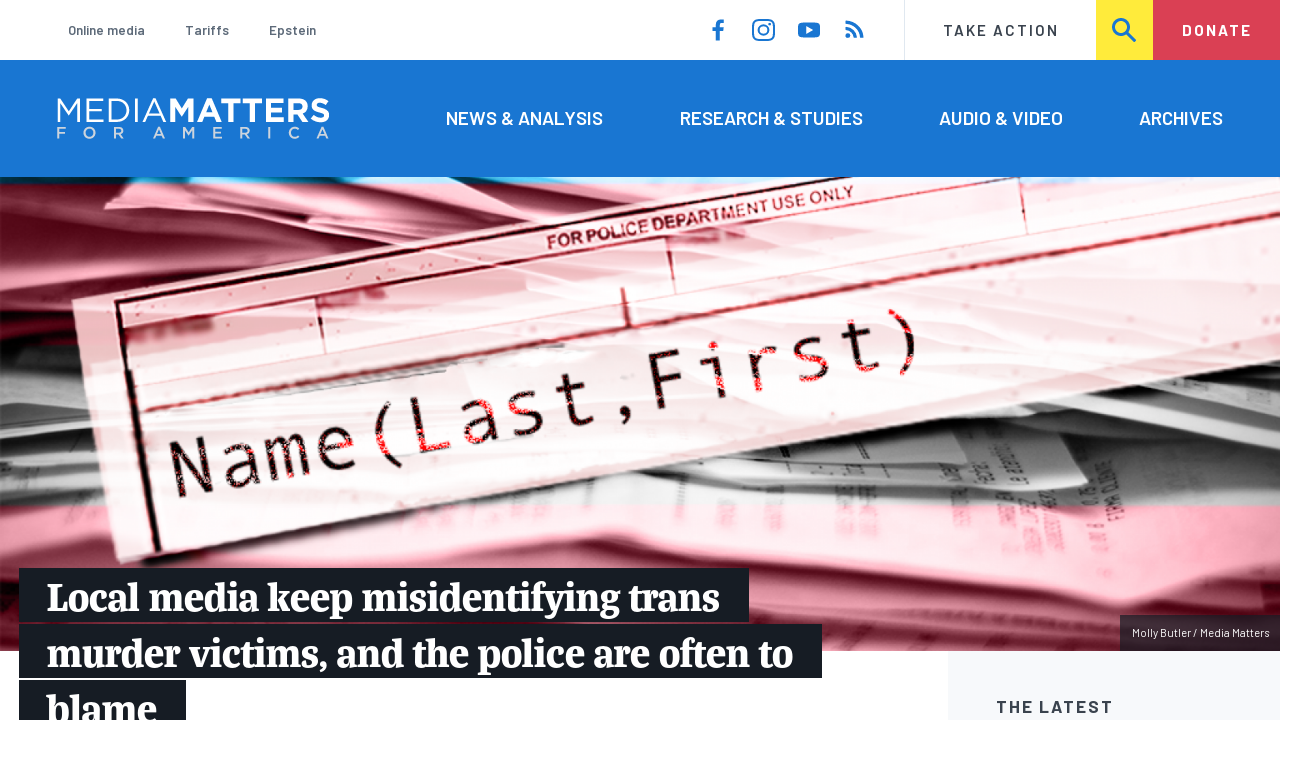

--- FILE ---
content_type: text/html; charset=UTF-8
request_url: https://www.mediamatters.org/justice-civil-liberties/media-keep-misidentifying-trans-murder-victims-police-are-blame
body_size: 26473
content:
<!DOCTYPE html>
<html lang="en" dir="ltr" prefix="content: http://purl.org/rss/1.0/modules/content/  dc: http://purl.org/dc/terms/  foaf: http://xmlns.com/foaf/0.1/  og: http://ogp.me/ns#  rdfs: http://www.w3.org/2000/01/rdf-schema#  schema: http://schema.org/  sioc: http://rdfs.org/sioc/ns#  sioct: http://rdfs.org/sioc/types#  skos: http://www.w3.org/2004/02/skos/core#  xsd: http://www.w3.org/2001/XMLSchema# ">
  <head>
    <meta charset="utf-8" />
<link rel="canonical" href="https://www.mediamatters.org/justice-civil-liberties/media-keep-misidentifying-trans-murder-victims-police-are-blame" />
<meta name="generator" content="Drupal 8" />
<meta property="og:site_name" content="Media Matters for America" />
<meta property="og:title" content="Local media keep misidentifying trans murder victims, and the police are often to blame" />
<meta property="og:image" content="https://cloudfront.mediamatters.org/static/D8Audio/2020/07/27/7.24.20_anti-trans_violence.png" />
<meta name="twitter:card" content="summary_large_image" />
<meta name="twitter:title" content="Local media keep misidentifying trans murder victims, and the police are often to blame" />
<meta name="twitter:site" content="@mmfa" />
<meta name="twitter:image" content="https://cloudfront.mediamatters.org/static/D8Audio/2020/07/27/7.24.20_anti-trans_violence.png" />
<meta name="Generator" content="Drupal 10 (https://www.drupal.org)" />
<meta name="MobileOptimized" content="width" />
<meta name="HandheldFriendly" content="true" />
<meta name="viewport" content="width=device-width, initial-scale=1.0" />
<link rel="icon" href="/themes/custom/mmfa_theme/favicon.ico" type="image/vnd.microsoft.icon" />

      <title>Media keep misidentifying trans murder victims, police are to blame | Media Matters for America</title>
      <link rel="stylesheet" media="all" href="/sites/default/files/css/css_FgqYZHoHiZI29W41dy6R4LNQCJZCwvvKIt7UbFM15ng.css?delta=0&amp;language=en&amp;theme=mmfa_theme&amp;include=[base64]" />
<link rel="stylesheet" media="all" href="/sites/default/files/css/css_LWA-ianm3aSTE5bSgN2u5VkGWMbJYpfKnKPiYABvgv4.css?delta=1&amp;language=en&amp;theme=mmfa_theme&amp;include=[base64]" />
<link rel="stylesheet" media="all" href="//fonts.googleapis.com/css?family=Barlow:400,400i,600,600i,700,700i" />
<link rel="stylesheet" media="all" href="//use.typekit.net/jqh3ujo.css" />
<link rel="stylesheet" media="all" href="/sites/default/files/css/css_-QfGT-deAdK0Ey2dWZJcUjclVkb21n98pMGwD9S17O8.css?delta=4&amp;language=en&amp;theme=mmfa_theme&amp;include=[base64]" />
<link rel="stylesheet" media="print" href="/sites/default/files/css/css_4Z2WnOB3a21VXx8UHZez59D_yVJsgoyvecwcZrEjDtw.css?delta=5&amp;language=en&amp;theme=mmfa_theme&amp;include=[base64]" />

        <script type="application/json" data-drupal-selector="drupal-settings-json">{"path":{"baseUrl":"\/","pathPrefix":"","currentPath":"node\/2850891","currentPathIsAdmin":false,"isFront":false,"currentLanguage":"en"},"pluralDelimiter":"\u0003","gtm":{"tagId":null,"settings":{"data_layer":"dataLayer","include_classes":false,"allowlist_classes":"google\nnonGooglePixels\nnonGoogleScripts\nnonGoogleIframes","blocklist_classes":"customScripts\ncustomPixels","include_environment":false,"environment_id":"","environment_token":""},"tagIds":["GTM-5P6TVGL"]},"gtag":{"tagId":"","consentMode":false,"otherIds":[],"events":[],"additionalConfigInfo":[]},"suppressDeprecationErrors":true,"ajaxPageState":{"libraries":"[base64]","theme":"mmfa_theme","theme_token":null},"ajaxTrustedUrl":{"form_action_p_pvdeGsVG5zNF_XLGPTvYSKCf43t8qZYSwcfZl2uzM":true,"\/search":true},"views":{"ajax_path":"\/views\/ajax","ajaxViews":{"views_dom_id:81f66827b57f2355df98cb2eb563c9c71294d91611ee6631e80b8ee69b10f451":{"view_name":"editorial_lists","view_display_id":"the_latest","view_args":"","view_path":"\/node\/2883695","view_base_path":null,"view_dom_id":"81f66827b57f2355df98cb2eb563c9c71294d91611ee6631e80b8ee69b10f451","pager_element":0}}},"mediaelement":{"attachSitewide":1,"setDimensions":false,"defaultAudioWidth":"-1","defaultAudioHeight":"-1","shareUrl":"https:\/\/www.mediamatters.org\/justice-civil-liberties\/media-keep-misidentifying-trans-murder-victims-police-are-blame","audioVolume":"vertical","videoVolume":"vertical","hideVideoControlsOnLoad":true,"hideVideoControlsOnPause":true,"features":["playpause","current","progress","duration","tracks","volume","fullscreen","share","rightclick"]},"user":{"uid":0,"permissionsHash":"1ecbf58e1abc23849923bbf5035c56192db117ccc351e3fdffdbdf19bc77e510"}}</script>
<script src="/sites/default/files/js/js_Z4VSr3Mo2nkUvsGTLagghEt6BZBZdslDefEfHMiUcDI.js?scope=header&amp;delta=0&amp;language=en&amp;theme=mmfa_theme&amp;include=[base64]"></script>
<script src="/modules/contrib/google_tag/js/gtm.js?t96k2x"></script>
<script src="/modules/contrib/google_tag/js/gtag.js?t96k2x"></script>
<script src="/sites/default/files/js/js_aXk4_emnx3doGA9HVhDb3YXM8lTkAk75Ny3yQgzHbBQ.js?scope=header&amp;delta=3&amp;language=en&amp;theme=mmfa_theme&amp;include=[base64]"></script>
</head>
        <body class="path-node page-node-type-article">
          <a href="#main-content" class="visually-hidden focusable skip-link">
            Skip to main content
          </a>
          <noscript><iframe src="https://www.googletagmanager.com/ns.html?id=GTM-5P6TVGL"
                  height="0" width="0" style="display:none;visibility:hidden"></iframe></noscript>

            <div class="dialog-off-canvas-main-canvas" data-off-canvas-main-canvas>
    <div class="layout-container">
  

<header class="header" role="banner">
  

  <div class="header--upper">
    <nav role="navigation" aria-label="block-trending-menu-menu" id="block-trending-menu" class="trending-menu header--upper--covered">
  
  

        
          <ul  class="menu menu--trending" data-depth="0">
          <li  class="menu__item">
        <a href="/google/right-dominates-online-media-ecosystem-seeping-sports-comedy-and-other-supposedly" class="menu__link" data-drupal-link-system-path="node/2881597">Online media</a>
              </li>
          <li  class="menu__item">
        <a href="/tariffs-trade" class="menu__link" data-drupal-link-system-path="node/2881976">Tariffs</a>
              </li>
          <li  class="menu__item">
        <a href="/salem-media-group/right-wing-shows-field-angry-calls-about-epstein-and-trump-administration" class="menu__link" data-drupal-link-system-path="node/2882602">Epstein</a>
              </li>
        </ul>
  


  </nav>

    <nav role="navigation" aria-label="block-social-media-menu-header-menu" id="block-social-media-menu-header" class="header--upper--spacer">
  
  

        
          <ul  class="menu menu--social-media" data-depth="0">
              <li  class="menu__item">
          <a href="https://www.facebook.com/Mediamatters/" class="menu__link">
              <svg viewbox="0 0 24 24" class="icon icon--facebook"  aria-labelledby="icon-label--facebook" >
          <title id="icon-label--facebook">Facebook</title>
    
    <use xlink:href="#facebook"></use>
  </svg>

          </a>

                  </li>
              <li  class="menu__item">
          <a href="https://www.instagram.com/mediamattersforamerica/" class="menu__link">
              <svg viewbox="0 0 24 24" class="icon icon--instagram"  aria-labelledby="icon-label--instagram" >
          <title id="icon-label--instagram">Instagram</title>
    
    <use xlink:href="#instagram"></use>
  </svg>

          </a>

                  </li>
              <li  class="menu__item">
          <a href="https://www.youtube.com/channel/UC_70iWZ6ym2cglS_kv5YfmA" class="menu__link">
              <svg viewbox="0 0 24 24" class="icon icon--youtube"  aria-labelledby="icon-label--youtube" >
          <title id="icon-label--youtube">YouTube</title>
    
    <use xlink:href="#youtube"></use>
  </svg>

          </a>

                  </li>
              <li  class="menu__item">
          <a href="/rss.xml" class="menu__link">
              <svg viewbox="0 0 24 24" class="icon icon--rss"  aria-labelledby="icon-label--rss" >
          <title id="icon-label--rss">RSS</title>
    
    <use xlink:href="#rss"></use>
  </svg>

          </a>

                  </li>
          </ul>
  


  </nav>

    <nav role="navigation" aria-label="block-utility-navigation-menu" id="block-utility-navigation">
  
  

        
          <ul  class="menu menu--utility-navigation" data-depth="0">
          <li  class="menu__item">
        <a href="/take-action" class="menu__link" data-drupal-link-system-path="node/2827306">Take Action</a>
              </li>
          <li  class="menu__item">
        <a href="/search" class="menu__link" data-drupal-link-system-path="search">Search</a>
              </li>
          <li  class="menu__item">
        <a href="https://action.mediamatters.org/secure/donate" title="https://action.mediamatters.org/secure/donate" class="menu__link">Donate</a>
              </li>
        </ul>
  


  </nav>

  </div>
<div class="header--search hidden"><div class="views-exposed-form search-box" data-drupal-selector="views-exposed-form-acquia-search-page" id="block-exposedformacquia-search">
  
    
      <form action="/search" method="get" id="views-exposed-form-acquia-search-page" accept-charset="UTF-8">
  <div class="js-form-item form-item form-type-textfield js-form-type-textfield form-item-search js-form-item-search form-no-label">
      <label for="edit-search" class="form-item__label visually-hidden">Search</label>
        <input data-drupal-selector="edit-search" type="text" id="edit-search" name="search" value="" size="30" maxlength="128" placeholder="Search..." class="form-text form-element form-element--type-text form-element--api-textfield" />

        </div>
<div data-drupal-selector="edit-actions" class="form-actions js-form-wrapper form-wrapper" id="edit-actions"><button  data-drupal-selector="edit-submit-acquia-search" type="submit" id="edit-submit-acquia-search" value="Search" class="button js-form-submit form-submit">
    <svg viewbox="0 0 24 24" class="icon icon--search"  aria-labelledby="icon-label--search" >
          <title id="icon-label--search">Search</title>
    
    <use xlink:href="#search"></use>
  </svg>

</button>
</div>


</form>

  </div>
</div>
  <div class="header--lower">
    <div class="header--inner l--constrained-narrow">
      <div id="block-mmfa-theme-branding" class="header--logo">
  
    
    

<h1     
  
  
  
  
 class="site-logo"
>
  <a
    href="/"
    title="Home"
    rel="home"
    class="site-logo--link"
  >
    <img
      src="/themes/custom/mmfa_theme/logo.svg"
      alt="Media Matters for America"
      class="site-logo--image"
    />
  </a>
</h1>
</div>

      <nav role="navigation" aria-label="block-mmfa-theme-main-menu-menu" id="block-mmfa-theme-main-menu" class="header--navigation">
  
  

        
          <ul  class="menu menu--main" data-depth="0">
          <li  class="menu__item">
        <a href="/news-analysis" class="menu__link" data-drupal-link-system-path="node/2833406">News &amp; Analysis</a>
              </li>
          <li  class="menu__item">
        <a href="/studies" class="menu__link" data-drupal-link-system-path="node/2833411">Research &amp; Studies</a>
              </li>
          <li  class="menu__item">
        <a href="/audio-video" class="menu__link" data-drupal-link-system-path="node/2833416">Audio &amp; Video</a>
              </li>
          <li  class="menu__item">
        <a href="/archives" class="menu__link" data-drupal-link-system-path="archives">Archives</a>
              </li>
        </ul>
  


  </nav>

    </div>
  </div>
</header>

  

<header class="header--mobile nav-down" role="banner">
  

  <div class="header--upper">
    <div id="block-mmfa-theme-branding" class="header--logo">
  
    
    

<h1     
  
  
  
  
 class="site-logo"
>
  <a
    href="/"
    title="Home"
    rel="home"
    class="site-logo--link"
  >
    <img
      src="/themes/custom/mmfa_theme/logo.svg"
      alt="Media Matters for America"
      class="site-logo--image"
    />
  </a>
</h1>
</div>


    <ul class="menu menu--mobile-nav">
      <li class="menu__item"><a href="#" class="menu__link mobile-nav">Nav</a></li>
      <li class="menu__item"><a href="#" class="menu__link mobile-search">Search</a></li>
    </ul>
  </div>
  <div class="header--search hidden"><div class="views-exposed-form search-box" data-drupal-selector="views-exposed-form-acquia-search-page" id="block-exposedformacquia-search">
  
    
      <form action="/search" method="get" id="views-exposed-form-acquia-search-page" accept-charset="UTF-8">
  <div class="js-form-item form-item form-type-textfield js-form-type-textfield form-item-search js-form-item-search form-no-label">
      <label for="edit-search" class="form-item__label visually-hidden">Search</label>
        <input data-drupal-selector="edit-search" type="text" id="edit-search" name="search" value="" size="30" maxlength="128" placeholder="Search..." class="form-text form-element form-element--type-text form-element--api-textfield" />

        </div>
<div data-drupal-selector="edit-actions" class="form-actions js-form-wrapper form-wrapper" id="edit-actions"><button  data-drupal-selector="edit-submit-acquia-search" type="submit" id="edit-submit-acquia-search" value="Search" class="button js-form-submit form-submit">
    <svg viewbox="0 0 24 24" class="icon icon--search"  aria-labelledby="icon-label--search" >
          <title id="icon-label--search">Search</title>
    
    <use xlink:href="#search"></use>
  </svg>

</button>
</div>


</form>

  </div>
</div>
  <div class="header--mobile-menu hidden">
    <nav role="navigation" aria-label="block-mmfa-theme-main-menu-menu" id="block-mmfa-theme-main-menu" class="header--navigation">
  
  

        
          <ul  class="menu menu--main" data-depth="0">
          <li  class="menu__item">
        <a href="/news-analysis" class="menu__link" data-drupal-link-system-path="node/2833406">News &amp; Analysis</a>
              </li>
          <li  class="menu__item">
        <a href="/studies" class="menu__link" data-drupal-link-system-path="node/2833411">Research &amp; Studies</a>
              </li>
          <li  class="menu__item">
        <a href="/audio-video" class="menu__link" data-drupal-link-system-path="node/2833416">Audio &amp; Video</a>
              </li>
          <li  class="menu__item">
        <a href="/archives" class="menu__link" data-drupal-link-system-path="archives">Archives</a>
              </li>
        </ul>
  


  </nav>

    <div class="header--inner l--constrained-narrow header--lower-bottom">
      <nav role="navigation" aria-label="block-trending-menu-menu" id="block-trending-menu" class="trending-menu header--upper--covered">
  
  

        
          <ul  class="menu menu--trending" data-depth="0">
          <li  class="menu__item">
        <a href="/google/right-dominates-online-media-ecosystem-seeping-sports-comedy-and-other-supposedly" class="menu__link" data-drupal-link-system-path="node/2881597">Online media</a>
              </li>
          <li  class="menu__item">
        <a href="/tariffs-trade" class="menu__link" data-drupal-link-system-path="node/2881976">Tariffs</a>
              </li>
          <li  class="menu__item">
        <a href="/salem-media-group/right-wing-shows-field-angry-calls-about-epstein-and-trump-administration" class="menu__link" data-drupal-link-system-path="node/2882602">Epstein</a>
              </li>
        </ul>
  


  </nav>

    </div>

    <div class="header--inner l--constrained-narrow">
      <nav role="navigation" aria-label="block-utility-navigation-menu" id="block-utility-navigation">
  
  

        
          <ul  class="menu menu--utility-navigation" data-depth="0">
          <li  class="menu__item">
        <a href="/take-action" class="menu__link" data-drupal-link-system-path="node/2827306">Take Action</a>
              </li>
          <li  class="menu__item">
        <a href="/search" class="menu__link" data-drupal-link-system-path="search">Search</a>
              </li>
          <li  class="menu__item">
        <a href="https://action.mediamatters.org/secure/donate" title="https://action.mediamatters.org/secure/donate" class="menu__link">Donate</a>
              </li>
        </ul>
  


  </nav>

      <nav role="navigation" aria-label="block-social-media-menu-header-menu" id="block-social-media-menu-header" class="header--upper--spacer">
  
  

        
          <ul  class="menu menu--social-media" data-depth="0">
              <li  class="menu__item">
          <a href="https://www.facebook.com/Mediamatters/" class="menu__link">
              <svg viewbox="0 0 24 24" class="icon icon--facebook"  aria-labelledby="icon-label--facebook" >
          <title id="icon-label--facebook">Facebook</title>
    
    <use xlink:href="#facebook"></use>
  </svg>

          </a>

                  </li>
              <li  class="menu__item">
          <a href="https://www.instagram.com/mediamattersforamerica/" class="menu__link">
              <svg viewbox="0 0 24 24" class="icon icon--instagram"  aria-labelledby="icon-label--instagram" >
          <title id="icon-label--instagram">Instagram</title>
    
    <use xlink:href="#instagram"></use>
  </svg>

          </a>

                  </li>
              <li  class="menu__item">
          <a href="https://www.youtube.com/channel/UC_70iWZ6ym2cglS_kv5YfmA" class="menu__link">
              <svg viewbox="0 0 24 24" class="icon icon--youtube"  aria-labelledby="icon-label--youtube" >
          <title id="icon-label--youtube">YouTube</title>
    
    <use xlink:href="#youtube"></use>
  </svg>

          </a>

                  </li>
              <li  class="menu__item">
          <a href="/rss.xml" class="menu__link">
              <svg viewbox="0 0 24 24" class="icon icon--rss"  aria-labelledby="icon-label--rss" >
          <title id="icon-label--rss">RSS</title>
    
    <use xlink:href="#rss"></use>
  </svg>

          </a>

                  </li>
          </ul>
  


  </nav>

    </div>
  </div>
</header>

  

  

    <div data-drupal-messages-fallback class="hidden"></div>
<div class="views-element-container" id="block-editorial-banners">
  
    
      <div><div class="js-view-dom-id-f5231c71bc2d2adfad20a33ae05669bbeb3eed9b6cc6767a4e807fe450642c9d">
  
  
  

  
  
  

      <div class="views-row">
            <div class="field field--name-field-primary-media field--type-entity-reference field--label-hidden field__item">

<figure class="media media--image editorial-banner">
    <img loading="lazy" src="https://cloudfront.mediamatters.org/styles/crop_1620x600/s3/static/D8Audio/2020/07/27/7.24.20_anti-trans_violence.png?itok=o2uVOwhs" width="1620" height="600" alt=" A police report over a trans pride flag" typeof="foaf:Image" />



  <figcaption  class="text-content editorial-banner__citation">
      <cite><p>Molly Butler / Media Matters</p></cite>
  </figcaption>

</figure>
</div>
      
</div>

    

  
  

  
  
</div>
</div>

  </div>



  <main role="main" class="l--constrained-wide l--main-grid">
        <a id="main-content" class="anchor-target" tabindex="-1"></a>

    <div     
  
                  
  
                  
 class="banner-overlap--content layout-content layout-content--main"
>
    <div id="block-mmfa-theme-content">
  
    
      

<article  about="/justice-civil-liberties/media-keep-misidentifying-trans-murder-victims-police-are-blame" typeof="schema:Article" class="editorial-full">
  <header class="editorial-full__header">
    
    
<h1     
  
                  
  
  
 class="editorial-full__title page-title--barred page-title"
><span property="schema:name">Local media keep misidentifying trans murder victims, and the police are often to blame</span>
</h1>
      <span property="schema:name" content="Local media keep misidentifying trans murder victims, and the police are often to blame" class="hidden"></span>


    
  
  <p     
  
  
  
  
 class="subtitle"
>News outlets misidentified each of the at least seven trans women of color who were killed in the U.S. since June</p>


    
            <div class="field field--name-field-special-program field--type-entity-reference field--label-hidden field__item">


<p class="special-program-tag ">
      <a class="special-program-tag__link special-program-tag__wrapper" href="/lgbtq">
  
  <span class="special-program-tag__brand">
    <span class="special">Special</span>
    <span class="programs">Programs</span>
  </span>

  <span class="special-program-tag__title">
    LGBTQ
  </span>

      </a>
  </p>
</div>
      

    

  <p class="byline"><span class="byline__label">Written by</span> <a href="/author/alex-paterson" hreflang="en">Alex Paterson</a></p>



    
    

<div class="dateline--group">
      
    <p class="dateline">
      <span class="dateline__label">Published</span>
      <time datetime="2020-07-28T11:18:28-0400">07/28/20 11:18 AM EDT</time>
    </p>
  </div>

    

  </header>

  
  <div class="editorial-full__article">
    
    
<div  class="field field--name-field-stories-content field--type-entity-reference-revisions field--label-hidden">
  
        <div class="paragraph paragraph--type--stories-text paragraph--view-mode--editorial">
          
            <div class="text-content fancy-elems-wrapper field field--name-field-stories-text-formatted field--type-text-long field--label-hidden field__item"><p>News outlets in several states misgendered or deadnamed seven trans women of color who were killed in the U.S. since June, part of a longstanding problem that is in part a result of media parroting police reports that misidentify trans people.</p>
<p>Misgendering is the <a href="https://www.glsen.org/sites/default/files/Misgendering-and-Respect-for-Pronouns.pdf">act</a> of referring to someone “as a gender other than one that a person identifies with,” and deadnaming is when someone <a href="https://www.healthline.com/health/transgender/deadnaming">calls</a> a trans person by “the name they used before they transitioned” rather than the name they currently go by. Both are forms of <a href="https://www.theverge.com/2018/11/27/18113344/twitter-trans-user-hateful-content-misgendering-deadnaming-ban">harassment</a> that <a href="https://www.washingtonpost.com/news/morning-mix/wp/2018/08/14/laverne-cox-lambastes-deadnaming-what-is-it-and-why-is-it-a-problem/?utm_term=.3ced7882e8bd">unduly</a> <a href="https://www.healthline.com/health/transgender/misgendering#impact">stigmatize</a> trans people and go against <a href="https://www.mediamatters.org/fox-friends/stuck-how-refer-trans-people-past-answer-actually-really-simple">journalistic standards</a>.</p>
<p>According to the <a href="https://www.hrc.org/resources/violence-against-the-trans-and-gender-non-conforming-community-in-2020">Human Rights Campaign</a> (HRC), at least 22 trans or gender nonconforming people have been killed in the U.S. this year, most of whom were Black trans women. This is the <a href="https://www.usatoday.com/story/news/nation/2020/07/08/trangender-murders-2020-human-rights-campaign/5395092002/">highest number</a> the organization has recorded at this point in the year since it began tracking in 2013. As HRC’s Tori Cooper <a href="https://www.mic.com/p/merci-mack-the-epidemic-of-violence-against-black-trans-women-28797384">noted</a>, “We cannot become numb to the fact that our community has learned of more killings of transgender and gender non-conforming people in the past few weeks than HRC has ever tracked in the past seven years.”&nbsp;Additionally, early reports indicate that two other&nbsp;trans&nbsp;women of color may have been killed in&nbsp;<a href="https://www.gaycitynews.com/transgender-woman-stabbed-to-death-in-the-bronx/">New York City</a>&nbsp;on July 26 and in&nbsp;<a href="https://www.pghlesbian.com/2020/07/22-year-old-black-trans-woman-queasha-d-hardy-shot-to-death-in-baton-rouge/">Baton Rogue, Louisiana</a>,&nbsp;on July 27.</p>
<p>Unfortunately, media coverage typically identified victims based on the name and gender included in police reports. Law enforcement officials often misidentify trans people by exclusively referring to them by their legal name and gender according to government-issued identity documents. However, there are <a href="https://www.americanprogress.org/issues/lgbtq-rights/reports/2012/12/18/48367/id-accurately-reflecting-ones-gender-identity-is-a-human-right/">structural barriers</a> for trans people to have identity documents that accurately reflect their name and gender -- in the National Center for Transgender Equality’s <a href="https://www.transequality.org/sites/default/files/docs/usts/USTS%20Full%20Report%20-%20FINAL%201.6.17.pdf#page=13">2015 U.S. Transgender Survey</a>,<a href="https://www.transequality.org/sites/default/files/docs/usts/USTS%20Full%20Report%20-%20FINAL%201.6.17.pdf#page=13"> </a>only 11% of trans people said they have their correct name and gender listed on all their identity documents. According to a 2018 <a href="https://www.propublica.org/article/deadnamed-transgender-black-women-murders-jacksonville-police-investigation">ProPublica</a> report, in the span of about three and a half years, law enforcement agencies identified victims of deadly anti-trans violence “by names or genders they had abandoned in their daily lives” in 74 of 85 cases.</p>
<p>As the <a href="https://transgenderlawcenter.org/about/staff-and-board/mariah-moore">Transgender Law Center</a>’s Mariah Moore has <a href="https://americanindependent.com/transgender-women-deaths-police-investigations-deadnamed-nonbinary-lgbtq/">noted</a>, police should be more intentional when identifying victims of anti-trans violence: “It's quite simple to see if you find a woman on the ground and she has perished, and her identity documents read differently than how she presents, that should be a trigger in your mind to say this person may be of the trans community.”&nbsp;</p>
<h2>News outlets parroted initial police reports and misidentified seven trans women killed since June</h2>
<p>Since June 9, at least seven trans women of color -- six of whom were Black trans women, and all under the age of 33 -- were killed across the country: Dominique “Rem’mie” Fells, Riah Milton, Brayla Stone, Merci Mack, Shaki Peters, and Bree “Nuk” Black. In initial reporting, news outlets based in several states misgendered or deadnamed each one of them, though some outlets later updated their reporting after outcry from community members.&nbsp;</p>
<p>The dismembered body of <strong>Dominique “Rem’mie” Fells</strong>, a 27-year-old Black trans woman, was pulled from the Schuylkill River in Philadelphia, Pennsylvania, on June 8. Initial news reports from <a href="https://6abc.com/body-found-near-schuylkill-river-was-transgender-woman/6244587/">ABC 6</a> and <a href="https://www.phillyvoice.com/dismembered-body-found-schuylkill-river-bartram-garden-investigation-police/">PhillyVoice</a> <a href="https://twitter.com/6abc/status/1270152503666106370?s=20">misgendered</a> Fells, incorrectly referring to her as a “man.” Both stories have been updated to remove that language, though PhillyVoice’s update on its reporting did not note its original error. According to <a href="https://epgn.com/2020/06/12/black-trans-woman-dominique-remmie-fells-found-dead-on-banks-of-schuylkill-river/">Philadelphia Gay News</a>, after local reports misgendered Fells, “Sources from the Morris Home — a recovery residence for transgender and gender non-conforming individuals — realized that the victim was resident Fells, a trans woman.” On June 12, PhillyVoice <a href="https://www.phillyvoice.com/dominique-remmie-fells-death-black-transgender-woman-homicide-lgbtq-reaction/">published</a> another report which properly identified Fells and contextualized her death within the broader issue of violence against Black trans women in Philadelphia. It also noted that she was “a social butterfly” with “dreams of being a fashion designer.” On June 17, police <a href="https://www.inquirer.com/news/philadelphia-transgender-woman-dominique-remmie-fells-murder-arrest-warrant-akhenaton-jones-20200617.html">issued</a> an arrest warrant for a suspect, Akhenaton Jones.</p>
<p><strong>Riah Milton</strong>, a 25-year-old Black trans woman, was shot and killed after reportedly being lured to Liberty Township, Ohio, in an attempted robbery on June 9. Local news outlets -- including <a href="https://www.wcpo.com/news/local-news/butler-county/liberty-township/sheriff-2-shot-killed-near-same-liberty-twp-park-in-less-than-48-hours">WCPO 9</a>, <a href="https://www.whio.com/news/crime-and-law/update-names-released-2-separate-deadly-liberty-twp-shootings/DYXNSSM2BZCFFOK33MXSSYVXLM/">WHIO 7</a>, <a href="https://www.fox19.com/2020/06/10/sheriff-two-teens-arrested-fatal-liberty-twp-shooting/">Fox 19</a>, and the <a href="https://www.journal-news.com/news/crime--law/update-teens-arrested-deadly-liberty-twp-shooting-third-suspect-sought/qtpwt0v5WIavcZxPSwQytO/">Journal-News</a> -- misgendered and deadnamed Milton in their reports based on information from the police. WCPO 9 updated its reporting after Milton’s family members corrected the error, and Fox 19 updated its written report without noting that it had been corrected. In an <a href="https://www.mediamatters.org/media/3882551">interview</a> with WLWT 5, Milton’s sister Ariel Maryann noted the importance of using her correct name and pronouns, saying, “It’s been difficult because you never think it would be somebody who you love who was killed. The way to honor Riah is to honor her in death the way that she was honored in life.” The report said other family members were upset by misgendering in reports. It also noted that the sheriff's office stated it would “announce names based on what they have on record, and the victim’s name was not legally changed to Riah,” later adding that the office said her parents wanted her to be referred to by the incorrect gender. Police have since <a href="https://www.fox19.com/2020/07/06/grand-jury-adds-murder-charge-third-suspect-riah-milton-case/">arrested</a> three supsects in connection to Milton’s death.</p>
<p><strong>Brayla Stone</strong>, a 17-year-old Black trans girl, was found dead inside a car in Sherwood, Arkansas, on June 25. The Sherwood Police Department identified Stone by her legal name, and local news outlets <a href="https://katv.com/news/local/sherwood-police-identify-victim-found-dead-inside-car">KATV Channel 7</a>, <a href="https://www.youtube.com/watch?v=FllNSJcXBIw">Fox 16 KLRT</a>, <a href="https://www.arkansasonline.com/news/2020/jun/26/body-found-vehicle-sherwood-investigated-homicide/">Arkansas Democrat Gazette</a>, and <a href="https://www.kark.com/news/local-news/sherwood-police-investigating-homicide-off-of-gap-creek-drive/">KARK 4 News</a> deadnamed Stone in their reports. KARK 4’s report noted that her family asked the outlet to refer to Stone by her “birth name,” and the Arkansas Democrat-Gazette also <a href="https://www.arkansasonline.com/news/2020/jul/03/suspect-arrested-in-killing-of-nlr-teen/?crime">reported</a> that her family “will remember Stone as a fun-loving and generous person who they knew” by another name “before Stone began living publicly with her gender identity.” The report noted that close to 100 “family members and supporters” mourned her at a memorial that included a transgender pride flag and “a plaque that read ‘Black Trans Lives Matter.’” Two local LGBTQ organizations, <a href="https://www.intransitive.org/">inTRANSitive</a> and <a href="https://www.facebook.com/CAR4AR/">Center for Artistic Revolution</a>, <a href="https://www.aol.com/article/lifestyle/2020/07/14/as-black-trans-lives-matter-marches-brought-hope-transgender-teen-brayla-stone-was-found-dead-heres-why-the-epidemic-is-far-from-over/24560811/">established</a> the <a href="https://www.intransitive.org/brayla-stone-microgrants">Brayla Stone Microgrants</a> program in her honor to support Black trans girls and women living in Arkansas.&nbsp;A suspect has since been <a href="https://www.arkansasonline.com/news/2020/jul/03/suspect-arrested-in-killing-of-nlr-teen/?crime">arrested</a>.</p>
<p><strong>Merci Richey</strong>, a 22-year-old Black trans woman, who <a href="https://www.wfaa.com/article/news/local/community-mourning-after-black-transgender-woman-killed-in-east-oak-cliff/287-5b8d485a-a44e-456e-b76b-927b47ec8329">also went by</a> the name <strong>Merci “Pooda” Mack</strong>, was shot multiple times and died in a parking lot in Dallas, Texas, on June 30. An initial <a href="https://dpdbeat.com/2020/06/30/homicide-on-e-ledbetter-drive/">police report</a> from the Dallas Police Department referred to Richey as a “transgender female,” said it had not yet “been provided with a preferred name,” and was “asking for the community’s assistance with any additional information.” Despite acknowledging she was trans, it went on to list her deadname. Texas news outlets -- including <a href="https://web.archive.org/web/20200701065327/https://dfw.cbslocal.com/2020/06/30/dallas-police-investigating-murder-transgender-person/">CBS DFW</a>, <a href="https://www.fox7austin.com/news/black-transgender-woman-22-found-shot-to-death-in-dallas-apartment-parking-lot">Fox 7 Austin</a>, <a href="https://krld.radio.com/articles/news/black-transgender-woman-shot-to-death-in-south-oak-cliff">1080 KRLD</a>, and <a href="https://www.dallasnews.com/news/crime/2020/06/30/22-year-old-woman-found-fatally-shot-at-east-oak-cliff-apartment-complex/">The Dallas Morning News</a> -- deadnamed Richey in their initial coverage, citing authorities. The Dallas Morning News and <a href="https://dfw.cbslocal.com/2020/06/30/dallas-police-investigating-murder-transgender-person/">CBS DFW</a> have both updated their reporting to include her correct name, though The Dallas Morning News only updated its English-language reporting but not the <a href="https://www.dallasnews.com/espanol/al-dia/dallas-fort-worth/2020/07/01/joven-afroamericana-transgenero-es-encontrada-asesinada-en-oak-cliff/">Spanish-language version</a> of the story, and CBS DFW still included her deadname. On the night of Richey’s death, NBC 5 anchor Brian Curtis acknowledged she was transgender but deadnamed her after <a href="https://www.mediamatters.org/media/3882711">noting</a> that “police say they do not have the victim’s preferred name.” A report in <a href="https://www.dallasnews.com/news/crime/2020/07/09/20-year-old-faces-murder-charge-in-slaying-of-transgender-woman-in-east-oak-cliff/">The Dallas Morning News</a> contextualized her death within a larger pattern of violence and reported that police had arrested a man in connection to Richey’s killing.&nbsp;</p>
<p><strong>Shaki Peters</strong>, a 32-year-old Black trans woman whose name has also been spelled “Shakie,” was found dead off the side of a roadway in Amite City, Louisiana, on July 1. The St. Helena Parish Sheriff’s Office deadnamed Peters following her death. Reports from&nbsp;<a href="https://www.mediamatters.org/media/3882706">NBC 5</a>, <a href="https://www.wbrz.com/news/body-found-along-roadway-in-st-helena-parish-sheriff-s-office-identify-body">WBRZ 2</a>, and <a href="https://www.wafb.com/2020/07/04/homicide-investigation-underway-amite/">WAFB 9</a>, which was reprinted by <a href="https://www.fox8live.com/2020/07/04/homicide-investigation-underway-after-body-found-amite/">Fox 8</a>, parroted police reports, using both Peters’ deadname and chosen name, even after trans advocates and family members said that she was trans and no longer went by her legal name.&nbsp;KTVE/KARD, however, <a href="https://www.myarklamiss.com/louisiana-news/two-black-trans-women-found-dead-within-the-past-week-in-louisiana/">referred</a> to Peters by her correct name and noted in an update to its story, “We often have to rely heavily on the word of community members since law enforcement does not often share helpful information about cases involving the trans community.” The report noted that the sheriff's office had deadnamed and misgendered Peters and that advocates were calling on the office to correct reports.</p>
<p><strong>Bree “Nuk” Black</strong>, a 27-year-old Black trans woman, was shot and killed in their home in Pompano Beach, Florida, on July 3. In an investigative report on Black’s death, the Broward County Sheriff’s Office <a href="https://www.sheriff.org/PIO/BSONews/Pages/DETECTIVES-INVESTIGATE-SHOOTING-THAT-LEFT-A-TRANSGENDER-WOMAN-DEAD.aspx">referred</a> to them as a “transgender woman” and identified them by both their nickname Nuk and their legal name. Initial reports on Black’s death from local news outlets -- including <a href="https://www.mediamatters.org/media/3882726">CBS4 Miami</a>, <a href="https://cbs12.com/news/local/transgender-person-shot-killed-in-pompano-beach">CBS 12</a>, <a href="https://www.nbcmiami.com/news/local/broward-authorities-searching-for-shooter-in-transgender-womans-killing/2257810/">NBC 6</a>, <a href="https://www.wpbf.com/article/transgender-woman-fatally-shot-in-broward-county-suspect-at-large/33171439#">WPBF 25</a>, and the <a href="https://www.sun-sentinel.com/local/broward/pompano-beach/fl-ne-transgender-murder-20200704-efcjsdnbz5atlobuzussiccave-story.html">South Florida Sun Sentinel</a> -- repeated language from the sheriff’s office and referred to Black by their legal name, though the Sun Sentinel’s report also included their chosen name. A People magazine <a href="https://people.com/crime/transgender-woman-killed-florida-spotlights-rampant-violence/">article</a> also referred to Black by their legal name and chosen name, citing the Sun Sentinel. According to a subsequent Sun Sentinel <a href="https://www.sun-sentinel.com/local/broward/pompano-beach/fl-ne-pompano-beach-trans-woman-murder-20200706-kq33px32yjc2rmzzbblpu3uk5i-story.html">report</a>, the sheriff’s office worked with Transinclusive Group, a South Florida LGBTQ advocacy organization, to investigate Black’s death. The story noted, “Transinclusive Group’s executive director, Tatiana Williams, said that based on conversations with Black’s family, Black used they/them pronouns. They went mostly by the first name Nuk, but also used the name Bree, Williams said.” That reporting also referred to Black as a transgender woman. A separate report from <a href="https://www.local10.com/news/local/2020/07/06/family-members-seek-justice-as-police-investigate-murder-of-transgender-woman-in-pompano-beach/">WPLG Local 10</a> said that Black “identified as male at times and female other times, as Bree Black.” That same report also deadnamed Black and featured an interview with two of their family members, who wished to remain anonymous and referred to Black with he/him pronouns.</p>
<p><strong>Marilyn “Monroe” Cazares</strong>, a 22-year-old Latina trans woman, was found dead in an abandoned house in Brawley, California, on July 13. Her sister Aubrey Cazares <a href="https://www.advocate.com/crime/2020/7/17/trans-woman-marilyn-monroe-cazares-killed-california">said</a> her body had been “stabbed” and “burned.” The Brawley Police Department deadnamed Cazares in an initial press release following her death. Reports from <a href="https://www.ivpressonline.com/quicknews/brawley-police-investigating-death/article_397e7f92-c601-11ea-9c57-43206e61c864.html?fbclid=IwAR0Gj02eEHMOVEH6Q63MUXLfiOpugaMiDuAt9fSUS30UGOD_TGh56-eFUwM">Imperial Valley Press</a>, <a href="https://www.thedesertreview.com/news/police-investigate-homicide-of-transgender-woman-family-says-hate-crime/article_54d3abaa-c6b5-11ea-b7bf-f715d7c5c850.html">The Desert Review</a>, <a href="https://holtvilletribune.com/2020/07/imperial-valley-news/family-says-nathan-was-victim-of-a-homicide-hate-crime/">Holtville Tribune</a>, and <a href="https://kyma.com/news/2020/07/14/family-demands-justice-in-sons-death/">KYMA</a> noted that Cazares was a trans woman but also repeated police language and used her deadname. Most of these outlets’ written content still includes her deadname. When speaking to local media following Cazares’ killing, family members initially referred to her with he/him pronouns but “have since affirmed her identity and vowed to refer to her by her preferred name and pronouns,” according to <a href="https://www.lgbtqnation.com/2020/07/trans-woman-marilyn-cazares-life-party-murdered/">LGBTQ Nation</a> and a <a href="https://www.facebook.com/aubrey.cazares.370/posts/772391623505492?__cft__[0]=AZVCdszbtR_f9GSBwpf0OGIpPSpP5nVS9VR-zuekixfb7p3psBE2sjwYgLpZtq60TB82QU4GrnCWwAJ7N5dQjd89zqvIIXXDJ3wmmPSaQJ3ua8Pq8dSqD9p2rSbnctsYbSM&amp;__tn__=%2CO%2CP-R">Facebook post</a> by her sister. Lorissa Espinoza, Cazares’ aunt, told <a href="https://abcnews.go.com/US/search-underway-suspect-california-trans-womans-death/story?id=71849367">ABC News</a> that Cazares was “a very proud member of the LGBT community” and that “she often would come home in tears because when she decided to transition people would say and do awful things.” Her family has launched a <a href="https://www.gofundme.com/f/nathan-daniel-cazares-funeral">GoFundMe</a> for “a beautiful service in celebration of her life” and is coordinating an August 1 <a href="https://www.facebook.com/events/722662345213971/">march</a> from the site of her death to the Brawley Police Department “to hear her name and show recognition to what happened.”&nbsp;</p>
<h2>Reporters should approach police reports with skepticism, particularly when reporting on trans victims</h2>
<p>Spurred by the protests against police brutality and racism across the nation, journalists have been reevaluating using the police as a reliable source, which could help newsrooms more accurately report on anti-trans violence as well.</p>
<p>The Washington Post <a href="https://www.washingtonpost.com/lifestyle/media/journalists-are-reexamining-their-reliance-on-a-longtime-source-the-police/2020/06/30/303c929c-b63a-11ea-a510-55bf26485c93_story.html">reported</a> that police often use false or misleading language to describe police-involved killings, for instance, including those of George Floyd and Breonna Taylor. As Susan Chira, the editor in chief of the Marshall Project -- a nonprofit news organization focused on the criminal justice system -- explained, “The basic [journalistic] principle should be, treat the police like any other source, with the same degree of skepticism as you treat any other source.”</p>
<p>Additionally, the University of Wisconsin-Madison’s Center for Journalism Ethics has <a href="https://ethics.journalism.wisc.edu/2019/08/22/doing-no-harm-the-call-for-crime-reporting-that-does-justice-to-the-beat/">written</a> that crime reporters “who are new on the beat or strapped for time often rely heavily on what the police tell them” and thus report on stories completely from the police's viewpoint, according to Criminal Justice Journalists President Ted Gest, who also recommended that no single source should be treated as authoritative. In 2020 alone there have <a href="https://www.mediamatters.org/black-lives-matter/recent-reporting-nypd-conduct-shows-why-reporters-must-independently-verify">been</a> <a href="https://www.nytimes.com/2020/06/08/briefing/minneapolis-coronavirus-new-york-your-monday-briefing.html">numerous</a> <a href="https://www.startribune.com/mpls-police-still-haven-t-explained-misinformation-after-floyd-s-death/570970152/">incidents</a> documented in <a href="https://www.axios.com/video-cameras-police-lying-77055c61-a826-451f-bf53-fc5fa7f8fcb0.html">video</a> and <a href="https://www.nbcnews.com/news/us-news/new-audio-police-interviews-sheds-light-police-probe-fatal-shooting-n1233183">audio</a> recordings proving police accounts to be false.&nbsp;</p>
<p>Moreover, police have a <a href="https://nextcity.org/features/view/transgender-rights-police-arrests-city-policy-transgender">long-standing</a> <a href="https://www.nytimes.com/2015/09/07/nyregion/activists-say-police-abuse-of-transgender-people-persists-despite-reforms.html">record</a> of <a href="https://www.nytimes.com/2020/05/17/us/kansas-city-police-transgender-indictment.html">assaulting</a> <a href="https://www.decrimnow.org/blog/2019/3/28/will-dc-police-be-held-accountable-for-sexually-assaulting-sex-workers">and</a> <a href="https://www.vox.com/identities/2020/6/23/21295432/police-black-trans-people-violence">abusing</a> members of the trans community. A 2013 report by the <a href="https://avp.org/wp-content/uploads/2017/04/ncavp_transhvfactsheet.pdf">Anti-Violence Project</a> found that “transgender people were 7 times more likely to experience physical violence when interacting with the police compared to cisgender survivors and victims.” Police also <a href="https://www.vox.com/2015/7/21/9010093/walking-while-transgender">disproportionately</a> use anti-loitering laws and other pretexts to <a href="https://www.thenation.com/article/activism/walking-while-trans-repeal/">profile</a> and <a href="https://www.aclu.org/blog/criminal-law-reform/arrested-walking-while-trans-interview-monica-jones">arrest</a> trans women of color for allegedly engaging in sex work based simply on their clothing or for being in possesion of condoms.</p>
<p>Media should keep these factors in mind when citing police reports and press releases -- especially when those reports involve the trans community.</p>
<h2>News outlets should never refer to a trans person by their deadname and should work with the community to get accurate information</h2>
<p>Trans people face rampant discrimination in <a href="https://www.nbcnews.com/feature/nbc-out/laughed-out-interviews-trans-workers-discuss-job-discrimination-n1063041">employment</a>, <a href="https://thinkprogress.org/trans-housing-discrimination-study-889129c40c1b/">housing</a>, and <a href="https://www.thetaskforce.org/new-report-reveals-rampant-discrimination-against-transgender-people-by-health-providers-high-hiv-rates-and-widespread-lack-of-access-to-necessary-care-2/">health care</a>, which in turn contributes to the community’s already high risks of <a href="https://www.suicideinfo.ca/resource/transgender-people-suicide/">suicide</a> and <a href="https://transequality.org/sites/default/files/docs/usts/USTS-Full-Report-Dec17.pdf#page=201">violence</a>. These injustices also <a href="https://www.thetaskforce.org/new-analysis-shows-startling-levels-of-discrimination-against-black-transgender-people/">disproportionately</a> <a href="https://www.thetaskforce.org/attempted-suicide-rate-for-multiracial-transgender-people-thirty-three-times-higher-than-general-population/">affect</a> Black trans people, who face both anti-Black racism and anti-trans discrimination. In fact, a 2016 report by Mic <a href="https://unerased.mic.com/">estimated</a> that the murder rate for young Black trans women in the U.S. is 1 in 2,600, which is four times higher than the murder rate for young adults (1 in 12,000 at the time). The American Medical Association has <a href="https://www.ama-assn.org/press-center/press-releases/ama-adopts-new-policies-first-day-voting-2019-annual-meeting">called</a> these attacks on the trans community, particularly against Black trans women, an “epidemic of violence.”</p>
<p>As <a href="https://www.nytimes.com/2019/06/26/movies/imdb-transgender-names.html">GLAAD</a>, <a href="https://www.hrc.org/resources/reporting-about-transgender-people-read-this">HRC</a>, and trans advocates have <a href="https://www.washingtonpost.com/news/morning-mix/wp/2018/08/14/laverne-cox-lambastes-deadnaming-what-is-it-and-why-is-it-a-problem/">repeatedly</a> <a href="https://www.nbcnews.com/think/opinion/transgender-person-s-deadname-nobody-s-business-not-even-reporter-ncna1206721">stressed</a>, news outlets reporting on these issues should never refer to a trans person by their deadname without their explicit consent, especially following a person’s death. When authorities identify a homicide victim as trans but refer to them by their legal name, news outlets must work with family members and the community to identify the person’s current name, which may or not be what is listed on their legal documents. These standards are stated clearly in the Trans Journalist Association’s <a href="https://transjournalists.org/style-guide/">style guide</a>:</p>
</div>
      
      </div>

      

<blockquote     
  
  
  
                  
 class="block-quote block-quote--collapsable"
>
  
      <div class="block-quote__quote">
      <p>A friend, family member, or the police may misgender or deadname your source. Do not use that quote in your story without a correction. Use brackets to replace the incorrect information with the correct information for text stories. For video or audio stories, reporters should find another clip or write around the deadnaming or misgendering. If this is not possible, consider not using this person as a source.</p>

    </div>
  </blockquote>

        <div class="paragraph paragraph--type--stories-text paragraph--view-mode--editorial">
          
            <div class="text-content fancy-elems-wrapper field field--name-field-stories-text-formatted field--type-text-long field--label-hidden field__item"><p>Moreover, when a victim’s family or other members of the community notify reporters of a person’s correct name and gender, news outlets should acknowledge their error, remove the deadname, and issue a correction.</p>
</div>
      
      </div>

  </div>


    
  </div>

  
</article>

  </div>


</div>
      <aside class="layout-sidebar-first spotted-cap spotted-cap--right" role="complementary">
      

  <section  class="views-element-container aside-block--tint aside-block" id="block-editorial-lists-the-latest">
    
          <h3  class="aside-block__title">The Latest</h3>
        

    <div class="aside-block__body">
              <div><div class="js-view-dom-id-81f66827b57f2355df98cb2eb563c9c71294d91611ee6631e80b8ee69b10f451">
  
  
  

  
  
  

  <div>
  
  <ol class="editorial-list">

          <li class="editorial-list__item">

<article about="/fox-news/heritage-foundations-lora-ries-fox-its-very-simple-not-be-shot-federal-agents-dont-draw" class="article article--compact editorial-compact">
  
  <h3 class="editorial-compact__title">
    <a href="/fox-news/heritage-foundations-lora-ries-fox-its-very-simple-not-be-shot-federal-agents-dont-draw"><span>Heritage Foundation&#039;s Lora Ries on Fox: “It&#039;s very simple to not be shot by federal agents: don&#039;t draw your gun on federal agents”</span>
</a>
  </h3>
  

  

<p class="dateline-compact">
      <span class="dateline-compact__type">
        <svg viewbox="0 0 24 24" class="icon icon--video"  aria-labelledby="icon-label--video" >
          <title id="icon-label--video">Video &amp; Audio</title>
    
    <use xlink:href="#video"></use>
  </svg>

    </span>
  
  <time datetime="2026-01-24T16:53:34-0500">01/24/26 4:53 PM EST</time>
</p>
</article>
</li>
          <li class="editorial-list__item">

<article about="/fox-news/fox-guest-fatal-border-patrol-shooting-these-officers-very-well-could-have-prevented-major" class="article article--compact editorial-compact">
  
  <h3 class="editorial-compact__title">
    <a href="/fox-news/fox-guest-fatal-border-patrol-shooting-these-officers-very-well-could-have-prevented-major"><span>Fox guest on fatal Border Patrol shooting: “These officers very well could have prevented a major mass shooting of multiple officers today”</span>
</a>
  </h3>
  

  

<p class="dateline-compact">
      <span class="dateline-compact__type">
        <svg viewbox="0 0 24 24" class="icon icon--video"  aria-labelledby="icon-label--video" >
          <title id="icon-label--video">Video &amp; Audio</title>
    
    <use xlink:href="#video"></use>
  </svg>

    </span>
  
  <time datetime="2026-01-24T16:10:41-0500">01/24/26 4:10 PM EST</time>
</p>
</article>
</li>
          <li class="editorial-list__item">

<article about="/immigration/marc-thiessen-fatal-border-patrol-shooting-local-dems-are-blame-all-and-are-assuming" class="teaser-compact--major article article--compact editorial-compact">
  
  <h3 class="editorial-compact__title">
    <a href="/immigration/marc-thiessen-fatal-border-patrol-shooting-local-dems-are-blame-all-and-are-assuming"><span>Marc Thiessen on fatal border patrol shooting: Local Dems “are to blame for all of this” and are “assuming the worst of our patriotic ICE agents”</span>
</a>
  </h3>
  

  

<p class="dateline-compact">
      <span class="dateline-compact__type">
        <svg viewbox="0 0 24 24" class="icon icon--video"  aria-labelledby="icon-label--video" >
          <title id="icon-label--video">Video &amp; Audio</title>
    
    <use xlink:href="#video"></use>
  </svg>

    </span>
  
  <time datetime="2026-01-24T12:42:43-0500">01/24/26 12:42 PM EST</time>
</p>
</article>
</li>
          <li class="editorial-list__item">

<article about="/fox-news/trump-urged-dhs-and-ice-change-their-pr-approach-fox-news-followed-along" class="article article--compact editorial-compact">
  
  <h3 class="editorial-compact__title">
    <a href="/fox-news/trump-urged-dhs-and-ice-change-their-pr-approach-fox-news-followed-along"><span>Trump urged DHS and ICE to change their PR approach. Fox News followed along.</span>
</a>
  </h3>
  

  

<p class="dateline-compact">
      <span class="dateline-compact__type">
        <svg viewbox="0 0 24 24" class="icon icon--study"  aria-labelledby="icon-label--study" >
          <title id="icon-label--study">Research/Study</title>
    
    <use xlink:href="#study"></use>
  </svg>

    </span>
  
  <time datetime="2026-01-23T17:16:25-0500">01/23/26 5:16 PM EST</time>
</p>
</article>
</li>
          <li class="editorial-list__item">

<article about="/laura-loomer/laura-loomer-suggests-heritage-foundation-and-tucker-carlson-are-backing-james" class="article article--compact editorial-compact">
  
  <h3 class="editorial-compact__title">
    <a href="/laura-loomer/laura-loomer-suggests-heritage-foundation-and-tucker-carlson-are-backing-james"><span>Laura Loomer suggests Heritage Foundation and Tucker Carlson are backing James Fishback&#039;s campaign in a “political play” to “get revenge on Donald Trump” </span>
</a>
  </h3>
  

  

<p class="dateline-compact">
      <span class="dateline-compact__type">
        <svg viewbox="0 0 24 24" class="icon icon--video"  aria-labelledby="icon-label--video" >
          <title id="icon-label--video">Video &amp; Audio</title>
    
    <use xlink:href="#video"></use>
  </svg>

    </span>
  
  <time datetime="2026-01-23T14:11:50-0500">01/23/26 2:11 PM EST</time>
</p>
</article>
</li>
    
  </ol>

</div>

    


  <nav role="navigation" aria-labelledby="pagination-heading"      
  
  
  
  
 class="pager"
>
    <h4 id="pagination-heading" class="visually-hidden">Pagination</h4>
    <ul class="pager__items js-pager__items">
                                            <li class="pager__item">
                                          <a href="?page=0" class="pager__link is-active" title="Current page" aria-current="page" class="pager__link">
            <span class="visually-hidden">
              Current page
            </span>1</a>
        </li>
                          <li class="pager__item pager__item--ellipsis" role="presentation">
          <span class="pager__nolink">&hellip;</span>
        </li>
                          <li class="pager__item pager__item--next">
          <a href="?page=1" title="Go to next page" class="pager__link" rel="next">
            <span class="visually-hidden">Next page</span>
              <svg viewbox="0 0 24 24" class="icon icon--arrow"  aria-labelledby="icon-label--arrow" >
          <title id="icon-label--arrow">››</title>
    
    <use xlink:href="#arrow"></use>
  </svg>

          </a>
        </li>
          </ul>
  </nav>


  
  

  
  
</div>
</div>

          </div>
  </section>


  <section  class="views-element-container aside-block" id="block-editorial-public-tags">
    
          <h3  class="aside-block__title">In This Article</h3>
        

    <div class="aside-block__body">
              <div><div class="js-view-dom-id-1d5c7a5b5c37554aaeb5bb9259bfb2b426ae6163d4d52eb984024f6d090c8d4f">
  
  
  

  
  
  

      <div class="views-row">
<ul  class="field field--name-field-public-tags field--label-hidden editorial-list editorial-list--collapse field__items" data-editorial-list-collapse="3">
      <li  class="field__item editorial-list__item">
      

<article  about="/justice-civil-liberties" class="public-tag public-tag--compact public-tag-compact">
  
  
  <a href="/justice-civil-liberties" class="public-tag-compact__link">
    <h3 class="public-tag-compact__title">
      <span>Justice &amp; Civil Liberties</span>

    </h3>

    
            <div class="public-tag-compact__figure field field--name-field-primary-media field--type-entity-reference field--label-hidden field__item"><figure class="media media--image" role="group">
  
    <img loading="lazy" src="https://cloudfront.mediamatters.org/styles/scale_180px/s3/static/D8Image/2019/10/15/justice-civil-liberties-mmfa-tag.png?itok=5mjKcKVQ" width="180" height="127" alt="justice-civil-liberties_mmfa_tag" typeof="foaf:Image" />





  </figure>
</div>
      
  </a>
</article>

    </li>
  </ul>

</div>

    

  
  

  
  
</div>
</div>

          </div>
  </section>


  </aside>

    
    <div     
  
  
  
                            
 class="layout-content layout-content--main layout-content--main-lower"
>
    <div class="views-element-container" id="block-editorial-post-content">
  
    
      <div><div class="js-view-dom-id-c14c20600fa3712ee538846c37fbbdc66e1b5eb9588e5a5b42615f05b3278984">
  
  
  

  
  
  

      <div class="views-row"><div class="editorial-full__post">
  
<aside  class="editorial-full__related field field--name-field-related field--label-above spotted-cap">
      

<h2     
  
        
  
  
 class="section-title"
>
      Related
          </h2>
  
  <div class="aside-block aside-block--tint aside-block--wide l--gutter-pull">
    <ol class="editorial-list editorial-list--inline field__items">
              <li  class="field__item editorial-list__item">
          

<article about="/msnbc/black-trans-activists-raquel-willis-and-ianne-fields-stewart-outline-how-be-trans-ally-msnbc" class="teaser-compact--major article article--compact editorial-compact">
  
  <h3 class="editorial-compact__title">
    <a href="/msnbc/black-trans-activists-raquel-willis-and-ianne-fields-stewart-outline-how-be-trans-ally-msnbc"><span>Black trans activists Raquel Willis and Ianne Fields Stewart outline how to be a trans ally on MSNBC  </span>
</a>
  </h3>
  

  

<p class="dateline-compact">
      <span class="dateline-compact__type">
        <svg viewbox="0 0 24 24" class="icon icon--video"  aria-labelledby="icon-label--video" >
          <title id="icon-label--video">Video &amp; Audio</title>
    
    <use xlink:href="#video"></use>
  </svg>

    </span>
  
  <time datetime="2020-06-26T12:19:36-0400">06/26/20 12:19 PM EDT</time>
</p>
</article>

        </li>
              <li  class="field__item editorial-list__item">
          

<article about="/justice-civil-liberties/outside-town-hall-tv-news-spent-20-minutes-covering-anti-trans-violence" class="teaser-compact--major article article--compact editorial-compact">
  
  <h3 class="editorial-compact__title">
    <a href="/justice-civil-liberties/outside-town-hall-tv-news-spent-20-minutes-covering-anti-trans-violence"><span>Outside of CNN&#039;s LGBTQ town hall, evening TV news spent under 20 minutes covering 2019&#039;s anti-trans violence</span>
</a>
  </h3>
  

  

<p class="dateline-compact">
      <span class="dateline-compact__type">
        <svg viewbox="0 0 24 24" class="icon icon--study"  aria-labelledby="icon-label--study" >
          <title id="icon-label--study">Research/Study</title>
    
    <use xlink:href="#study"></use>
  </svg>

    </span>
  
  <time datetime="2020-04-08T12:10:14-0400">04/08/20 12:10 PM EDT</time>
</p>
</article>

        </li>
              <li  class="field__item editorial-list__item">
          

<article about="/new-york-times/top-outlets-are-breaking-their-own-policies-deadnaming-trans-people" typeof="schema:Article" class="teaser-compact--major article article--compact editorial-compact">
  
  <h3 class="editorial-compact__title">
    <a href="/new-york-times/top-outlets-are-breaking-their-own-policies-deadnaming-trans-people"><span property="schema:name">Top outlets are breaking their own policies by deadnaming trans people</span>
</a>
  </h3>
    <span property="schema:name" content="Top outlets are breaking their own policies by deadnaming trans people" class="hidden"></span>


  

<p class="dateline-compact">
      <span class="dateline-compact__type">
        <svg viewbox="0 0 24 24" class="icon icon--article"  aria-labelledby="icon-label--article" >
          <title id="icon-label--article">Article</title>
    
    <use xlink:href="#article"></use>
  </svg>

    </span>
  
  <time datetime="2020-05-20T12:34:23-0400">05/20/20 12:34 PM EDT</time>
</p>
</article>

        </li>
          </ol>
  </div>
</aside>

</div>
</div>

    

  
  

  
  
</div>
</div>

  </div>


</div>  </main>

  

<footer class="footer" role="contentinfo">
  <div class="footer--upper">
    <div class="footer--inner l--constrained-narrow">
      <div id="block-mmfa-footer-branding" class="footer--branding">
  
    
    

<h1     
  
  
  
  
 class="site-logo"
>
  <a
    href="/"
    title="Home"
    rel="home"
    class="site-logo--link"
  >
    <img
      src="/themes/custom/mmfa_theme/logo.svg"
      alt="Media Matters for America"
      class="site-logo--image"
    />
  </a>
</h1>
</div>

      <div class="email-update-form email-signup" data-drupal-selector="email-update-form" id="block-email-updates">
  
    
      <form action="/justice-civil-liberties/media-keep-misidentifying-trans-murder-victims-police-are-blame" method="post" id="email-update-form" accept-charset="UTF-8">
  <span class="form-label">Sign up for email updates</span>
  <div class="form--inner-wrapper"><div class="js-form-item form-item form-type-email js-form-type-email form-item-mail js-form-item-mail">
      <label for="edit-mail" class="form-item__label js-form-required form-required">Sign up for email updates</label>
        <input data-drupal-selector="edit-mail" type="email" id="edit-mail" name="mail" value="" size="60" maxlength="254" placeholder="Email" class="form-email required form-element form-element--type-email form-element--api-email" required="required" aria-required="true" />

        </div>
<input data-drupal-selector="edit-submit" type="submit" id="edit-submit" name="op" value="Subscribe" class="button js-form-submit form-submit" />
<input data-drupal-selector="edit-sb-form-id" type="hidden" name="sb_form_id" value="611" />
<input data-drupal-selector="edit-campaign-id" type="hidden" name="campaign_id" value="701f40000002nyIAAQ" />
<input data-drupal-selector="edit-submission-text" type="hidden" name="submission_text" value="Thanks for signing up for email updates! You&#039;ll be hearing from us soon." />
<input autocomplete="off" data-drupal-selector="form-f4rt9cvyvcxzt3g4ze4redpoii8zkzjtbu4a051tjha" type="hidden" name="form_build_id" value="form-f4rT9CvyVcXZt3g4ZE4rEDpOiI8zKzjTBu4A051TJhA" />
<input data-drupal-selector="edit-email-update-form" type="hidden" name="form_id" value="email_update_form" />
</div>
</form>

  </div>

    </div>
  </div>

  <div class="footer--lower">
    <div class="footer--inner l--constrained-narrow">
      <nav role="navigation" aria-label="block-mmfa-theme-footer-menu" id="block-mmfa-theme-footer" class="footer--menu">
  
  

        
          <ul  class="menu menu--footer" data-depth="0">
          <li  class="menu__item">
        <a href="/about" class="menu__link">About</a>
              </li>
          <li  class="menu__item">
        <a href="/contact-us" class="menu__link" data-drupal-link-system-path="node/2827236">Contact</a>
              </li>
          <li  class="menu__item">
        <a href="/corrections" class="menu__link" data-drupal-link-system-path="node/2827511">Corrections</a>
              </li>
          <li  class="menu__item">
        <a href="/submissions" class="menu__link" data-drupal-link-system-path="node/2827201">Submissions</a>
              </li>
          <li  class="menu__item">
        <a href="/job-openings" class="menu__link" data-drupal-link-system-path="node/1983981">Jobs</a>
              </li>
          <li  class="menu__item">
        <a href="/privacy" class="menu__link" data-drupal-link-system-path="node/2827211">Privacy Policy</a>
              </li>
          <li  class="menu__item">
        <a href="/terms-conditions" class="menu__link" data-drupal-link-system-path="node/2827216">Terms &amp; Conditions</a>
              </li>
        </ul>
  


  </nav>

      <nav role="navigation" aria-label="block-social-media-menu-menu" id="block-social-media-menu" class="footer--social">
  
  

        
          <ul  class="menu menu--social-media" data-depth="0">
              <li  class="menu__item">
          <a href="https://www.facebook.com/Mediamatters/" class="menu__link">
              <svg viewbox="0 0 24 24" class="icon icon--facebook"  aria-labelledby="icon-label--facebook" >
          <title id="icon-label--facebook">Facebook</title>
    
    <use xlink:href="#facebook"></use>
  </svg>

          </a>

                  </li>
              <li  class="menu__item">
          <a href="https://www.instagram.com/mediamattersforamerica/" class="menu__link">
              <svg viewbox="0 0 24 24" class="icon icon--instagram"  aria-labelledby="icon-label--instagram" >
          <title id="icon-label--instagram">Instagram</title>
    
    <use xlink:href="#instagram"></use>
  </svg>

          </a>

                  </li>
              <li  class="menu__item">
          <a href="https://www.youtube.com/channel/UC_70iWZ6ym2cglS_kv5YfmA" class="menu__link">
              <svg viewbox="0 0 24 24" class="icon icon--youtube"  aria-labelledby="icon-label--youtube" >
          <title id="icon-label--youtube">YouTube</title>
    
    <use xlink:href="#youtube"></use>
  </svg>

          </a>

                  </li>
              <li  class="menu__item">
          <a href="/rss.xml" class="menu__link">
              <svg viewbox="0 0 24 24" class="icon icon--rss"  aria-labelledby="icon-label--rss" >
          <title id="icon-label--rss">RSS</title>
    
    <use xlink:href="#rss"></use>
  </svg>

          </a>

                  </li>
          </ul>
  


  </nav>

      <div id="block-mmfa-copyright" class="footer--copyright">
  
    
      <p class="mmfa-copyright">&copy; 2026 Media Matters for America</p>

  </div>

    </div>
  </div>
</footer>
</div>

  </div>

          
          <div class="visually-hidden">
            <svg xmlns="http://www.w3.org/2000/svg"><symbol id="arrow-down" viewBox="0 0 25 24"><path d="M18 10l-6 6-6-6z" fill="inherit" fill-rule="evenodd"/></symbol><symbol id="arrow" viewBox="0 0 25 24"><path d="M16 11V8l4 4-4 4v-3H6v-2z" fill="inherit" fill-rule="evenodd"/></symbol><symbol id="article" viewBox="0 0 24 24"><path d="M0 1h24v4H0zm0 6h24v4H0zm0 6h24v4H0zm0 6h18v4H0z" fill="inherit" fill-rule="evenodd"/></symbol><symbol id="audio" viewBox="0 0 25 24"><path d="M12 16a4 4 0 0 1-4-4V4a4 4 0 0 1 8 0v8a4 4 0 0 1-4 4zm10-4c0 4.829-3.441 8.869-8 9.798V24h-4v-2.202C5.441 20.869 2 16.829 2 12h4c0 3.309 2.691 6 6 6s6-2.691 6-6z" fill="inherit" fill-rule="evenodd"/></symbol><symbol id="close-blue" viewBox="0 0 25 24"><path d="M10.586 12L2.808 4.222l1.414-1.414 7.779 7.778 7.778-7.778 1.414 1.414L13.415 12l7.778 7.778-1.414 1.414L12 13.414l-7.779 7.778-1.414-1.414z" fill="#1976D2" fill-rule="evenodd"/></symbol><symbol id="close-white" viewBox="0 0 25 24"><path d="M10.586 12L2.808 4.222l1.414-1.414 7.779 7.778 7.778-7.778 1.414 1.414L13.415 12l7.778 7.778-1.414 1.414L12 13.414l-7.779 7.778-1.414-1.414z" fill="#fff" fill-rule="evenodd"/></symbol><symbol id="close" viewBox="0 0 25 24"><path d="M10.586 12L2.808 4.222l1.414-1.414 7.779 7.778 7.778-7.778 1.414 1.414L13.415 12l7.778 7.778-1.414 1.414L12 13.414l-7.779 7.778-1.414-1.414z" fill="inherit" fill-rule="evenodd"/></symbol><symbol id="comments" viewBox="0 0 28 24"><path fill="inherit" fill-rule="evenodd" d="M16 6.667h-2.667a2.667 2.667 0 0 0-2.666 2.666V12H8l-4 4v-4H1.333A1.333 1.333 0 0 1 0 10.667V1.333C0 .597.597 0 1.333 0h13.334C15.403 0 16 .597 16 1.333v5.334zM24 20v4l-4-4h-6.667A1.333 1.333 0 0 1 12 18.667V9.333C12 8.597 12.597 8 13.333 8h13.334C27.403 8 28 8.597 28 9.333v9.334c0 .736-.597 1.333-1.333 1.333H24z"/></symbol><symbol id="date" viewBox="0 0 24 24"><path d="M18 11h3V8h-3zm0 5h3v-3h-3zm0 5h3v-3h-3zm-5-10h3V8h-3zm0 5h3v-3h-3zm0 5h3v-3h-3zM8 11h3V8H8zm0 5h3v-3H8zm0 5h3v-3H8zM3 11h3V8H3zm0 5h3v-3H3zm0 5h3v-3H3zM22 2h-2a2 2 0 0 0-4 0H8a2 2 0 0 0-4 0H2a2 2 0 0 0-2 2v18a2 2 0 0 0 2 2h20a2 2 0 0 0 2-2V4a2 2 0 0 0-2-2z" fill="inherit" fill-rule="evenodd"/></symbol><symbol id="email" viewBox="0 0 25 24"><path d="M17.73 12l6.586-6.587v13.172zm-3.293.464c-1.134 1.134-3.109 1.134-4.243 0L1.73 4h21.172zM.316 5.414L6.902 12 .316 18.586zm16 8L22.902 20H1.73l6.586-6.586.464.464c.945.945 2.2 1.465 3.536 1.465s2.59-.52 3.536-1.465z" fill="inherit" fill-rule="evenodd"/></symbol><symbol id="facebook" viewBox="0 0 25 24"><path d="M13.994 24H9.64V13.053H6V8.786h3.64V5.64C9.64 1.988 11.844 0 15.063 0c1.541 0 2.867.116 3.253.168v3.816l-2.233.001c-1.75 0-2.09.842-2.09 2.077v2.724h4.176l-.544 4.267h-3.631z" fill="inherit"/></symbol><symbol id="instagram" viewBox="0 0 24 24"><path fill="inherit" d="M12 0C8.741 0 8.332.014 7.052.072 5.775.13 4.902.333 4.14.63a5.882 5.882 0 0 0-2.126 1.384A5.882 5.882 0 0 0 .63 4.14c-.297.763-.5 1.635-.558 2.912C.014 8.332 0 8.741 0 12c0 3.259.014 3.668.072 4.948.058 1.277.261 2.15.558 2.912.307.79.717 1.459 1.384 2.126A5.882 5.882 0 0 0 4.14 23.37c.763.297 1.635.5 2.912.558C8.332 23.986 8.741 24 12 24c3.259 0 3.668-.014 4.948-.072 1.277-.058 2.15-.261 2.912-.558a5.883 5.883 0 0 0 2.126-1.384 5.883 5.883 0 0 0 1.384-2.126c.297-.763.5-1.635.558-2.912.058-1.28.072-1.689.072-4.948 0-3.259-.014-3.668-.072-4.948-.058-1.277-.261-2.15-.558-2.912a5.882 5.882 0 0 0-1.384-2.126A5.883 5.883 0 0 0 19.86.63c-.763-.297-1.635-.5-2.912-.558C15.668.014 15.259 0 12 0zm0 2.162c3.204 0 3.584.012 4.849.07 1.17.053 1.805.249 2.228.413.56.218.96.478 1.38.898.42.42.68.82.898 1.38.164.423.36 1.058.413 2.228.058 1.265.07 1.645.07 4.849s-.012 3.584-.07 4.849c-.053 1.17-.249 1.805-.413 2.228-.218.56-.478.96-.898 1.38-.42.42-.82.68-1.38.898-.423.164-1.058.36-2.228.413-1.265.058-1.645.07-4.849.07s-3.584-.012-4.849-.07c-1.17-.053-1.805-.249-2.228-.413a3.717 3.717 0 0 1-1.38-.898c-.42-.42-.68-.82-.898-1.38-.164-.423-.36-1.058-.413-2.228-.058-1.265-.07-1.645-.07-4.849s.012-3.584.07-4.849c.054-1.17.249-1.805.413-2.228.218-.56.478-.96.898-1.38.42-.42.82-.68 1.38-.898.423-.164 1.058-.36 2.228-.413 1.265-.058 1.645-.07 4.849-.07zM12 16a4 4 0 1 1 0-8 4 4 0 0 1 0 8zm0-10.162a6.162 6.162 0 1 0 0 12.324 6.162 6.162 0 0 0 0-12.324zm7.846-.244a1.44 1.44 0 1 1-2.88 0 1.44 1.44 0 0 1 2.88 0z"/></symbol><symbol id="menu-white" viewBox="0 0 25 24"><path d="M0 5h24v2H0zm0 6h24v2H0zm0 6h24v2H0z" fill="#fff" fill-rule="evenodd"/></symbol><symbol id="menu" viewBox="0 0 25 24"><path d="M0 5h24v2H0zm0 6h24v2H0zm0 6h24v2H0z" fill="inherit" fill-rule="evenodd"/></symbol><symbol id="minus" viewBox="0 0 25 24"><path d="M6 11h12v2H6z" fill="inherit" fill-rule="evenodd"/></symbol><symbol id="more" viewBox="0 0 25 24"><path d="M4 13.998a1.998 1.998 0 0 1-2-2c0-.53.21-1.04.58-1.42a2.044 2.044 0 0 1 2.18-.43c.13.05.24.11.35.19.11.07.21.15.3.24.38.38.59.89.59 1.42s-.21 1.04-.59 1.41c-.09.1-.19.18-.3.25s-.22.14-.35.19c-.12.05-.24.08-.37.11s-.26.04-.39.04zm8 0c-.13 0-.26-.01-.39-.04s-.25-.06-.37-.11c-.13-.05-.24-.12-.35-.19s-.21-.15-.3-.25c-.38-.37-.59-.88-.59-1.41s.21-1.04.59-1.42c.09-.09.19-.17.3-.24.11-.08.22-.14.35-.19a2.044 2.044 0 0 1 2.18.43c.37.38.58.89.58 1.42a1.998 1.998 0 0 1-2 2zm8 0a1.998 1.998 0 0 1-2-2c0-.53.21-1.04.58-1.42.75-.74 2.09-.74 2.83 0 .38.38.59.89.59 1.42s-.21 1.04-.59 1.41c-.37.38-.88.59-1.41.59z" fill="inherit" fill-rule="evenodd"/></symbol><symbol id="narrative"><path d="M0 1h6v4H0V1zm0 6h6v4H0V7zm8-6h16v4H8V1zm0 6h16v4H8V7zm-8 6h6v4H0v-4zm8 0h16v4H8v-4zm-8 6h6v4H0v-4zm8 0h16v4H8v-4z" fill="inherit"/></symbol><symbol id="plus" viewBox="0 0 25 24"><path d="M11 11V6h2v5h5v2h-5v5h-2v-5H6v-2z" fill="inherit" fill-rule="evenodd"/></symbol><symbol id="printer" viewBox="0 0 24 22"><path fill="inherit" fill-rule="evenodd" d="M20 0v6a4 4 0 0 1 4 4v8h-4v4H4v-4H0v-8a4 4 0 0 1 4-4V0h16zm-2 14H6v6h12v-6zm-2 2v2H8v-2h8zM8 8H6v2h2V8zm10-6H6v4h12V2z"/></symbol><symbol id="rss" viewBox="0 0 19 24"><title>RSS</title><path d="M5.143 18A2.572 2.572 0 1 1 0 17.999 2.572 2.572 0 0 1 5.143 18zM12 19.647a.867.867 0 0 1-.228.643.813.813 0 0 1-.629.281H9.335a.846.846 0 0 1-.844-.777A8.568 8.568 0 0 0 .777 12.08.846.846 0 0 1 0 11.236V9.428c0-.241.094-.469.281-.629a.823.823 0 0 1 .576-.228h.067a12.028 12.028 0 0 1 7.567 3.509A12.028 12.028 0 0 1 12 19.647zm6.857.027a.816.816 0 0 1-.241.629.822.822 0 0 1-.616.268h-1.915a.853.853 0 0 1-.857-.804C14.786 11.986 8.585 5.785.804 5.33A.851.851 0 0 1 0 4.486V2.571c0-.241.094-.455.268-.616a.83.83 0 0 1 .589-.241h.04a18.853 18.853 0 0 1 12.415 5.545 18.855 18.855 0 0 1 5.545 12.415z" fill="inherit"/></symbol><symbol id="search-blue" viewBox="0 0 25 24"><path d="M3 9a6 6 0 1 1 10.243 4.242l-.001.001A6 6 0 0 1 3 9m20.707 12.586l-7.376-7.377A8.951 8.951 0 0 0 18 9c0-4.971-4.029-9-9-9S0 4.029 0 9s4.029 9 9 9a8.951 8.951 0 0 0 5.209-1.669l7.377 7.376a.999.999 0 0 0 1.414 0l.707-.707a.999.999 0 0 0 0-1.414" fill="#1976D2" fill-rule="evenodd"/></symbol><symbol id="search" viewBox="0 0 25 24"><path d="M3 9a6 6 0 1 1 10.243 4.242l-.001.001A6 6 0 0 1 3 9m20.707 12.586l-7.376-7.377A8.951 8.951 0 0 0 18 9c0-4.971-4.029-9-9-9S0 4.029 0 9s4.029 9 9 9a8.951 8.951 0 0 0 5.209-1.669l7.377 7.376a.999.999 0 0 0 1.414 0l.707-.707a.999.999 0 0 0 0-1.414" fill="inherit" fill-rule="evenodd"/></symbol><symbol id="share-count" viewBox="0 0 48 48"><path fill="inherit" d="M10 24a5 5 0 1 1-.1-1h8.183a6.006 6.006 0 0 1 4.771-4.89L20.713 7.936a4 4 0 1 1 .958-.301l2.182 10.366L24 18c1.853 0 3.51.84 4.61 2.16l8.909-5.94a5 5 0 1 1 .532.847l-8.867 5.91c.519.888.816 1.921.816 3.023 0 .901-.199 1.756-.555 2.523l11.731 8.644a4 4 0 1 1-.615.789l-11.615-8.559A5.993 5.993 0 0 1 24 30c-.925 0-1.8-.21-2.583-.583l-3.127 7.036A6.002 6.002 0 0 1 16 48a6 6 0 1 1 1.331-11.852l3.218-7.24A5.993 5.993 0 0 1 18 24h-8z"/></symbol><symbol id="study" viewBox="0 0 24 24"><path d="M7 12h4v12H7zm6-12h4v24h-4zM1 6h4v18H1zm18 12h4v6h-4z" fill="inherit" fill-rule="evenodd"/></symbol><symbol id="tumblr" viewBox="0 0 25 24"><path d="M19.5 22.694S17.5 24 14 24c-4.5 0-6.5-2-6.5-6v-7.5H4V7c3-1 5-2.5 5.5-7H13v6h5.5v4.5H13v6c0 2.5.5 3.5 3 3.5 1.5 0 3.5-1 3.5-1z" fill="inherit" fill-rule="evenodd"/></symbol><symbol id="twitter" viewBox="0 0 25 24"><path d="M21.558 7.491c0-.213 0-.425-.015-.636A10.019 10.019 0 0 0 24 4.305a9.828 9.828 0 0 1-2.828.776 4.941 4.941 0 0 0 2.165-2.724 9.868 9.868 0 0 1-3.127 1.195 4.929 4.929 0 0 0-8.391 4.491A13.98 13.98 0 0 1 1.67 2.9a4.928 4.928 0 0 0 1.525 6.573A4.887 4.887 0 0 1 .96 8.855v.063a4.926 4.926 0 0 0 3.95 4.827 4.916 4.916 0 0 1-2.223.084 4.93 4.93 0 0 0 4.6 3.42A9.88 9.88 0 0 1 0 19.289a13.94 13.94 0 0 0 7.548 2.209c9.056.003 14.01-7.5 14.01-14.007z" fill="inherit"/></symbol><symbol id="video" viewBox="0 0 25 24"><path d="M0 24h24V0H0zM9 7l8 5-8 5z" fill="inherit" fill-rule="evenodd"/></symbol><symbol id="youtube" viewBox="0 0 25 24"><path d="M12 3.5c12 0 12 0 12 8.5s0 8.5-12 8.5-12 0-12-8.5 0-8.5 12-8.5zm-3 13l7.5-4.5L9 7.5z" fill="inherit" fill-rule="evenodd"/></symbol></svg>          </div>
          <script src="/sites/default/files/js/js_IyZOO8HL1ium4k_PdhoJ6rHqrLzXu_ky80OWmwWixl4.js?scope=footer&amp;delta=0&amp;language=en&amp;theme=mmfa_theme&amp;include=[base64]"></script>
</body>
        </html>
